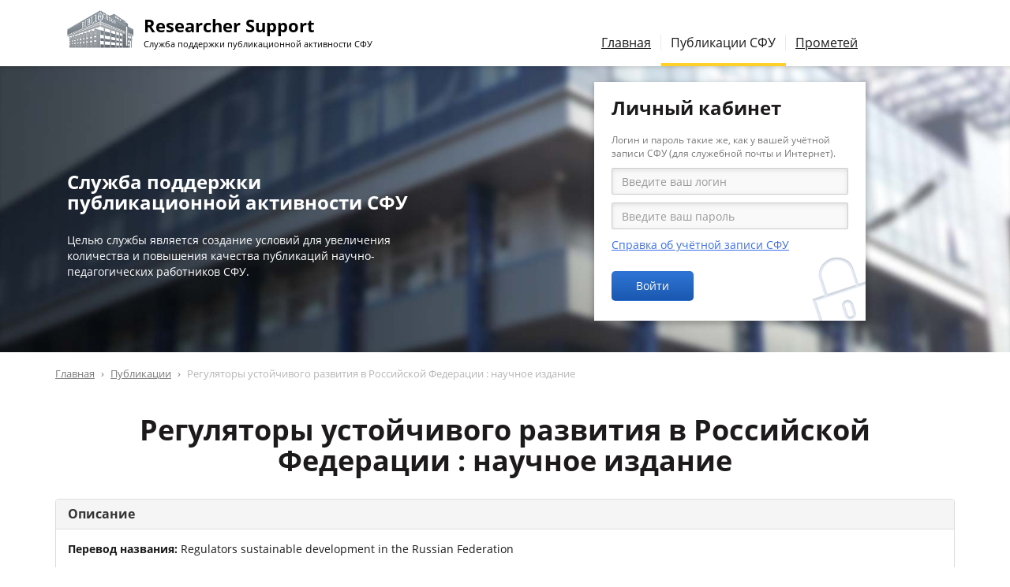

--- FILE ---
content_type: text/css
request_url: https://scholar.sfu-kras.ru/files/css/css_Qgesn0zXhGO-4CeRt1nDYoiTskHygCZgDlposdb3kXE.css
body_size: 433
content:
.ctools-locked{color:red;border:1px solid red;padding:1em;}.ctools-owns-lock{background:#FFFFDD none repeat scroll 0 0;border:1px solid #F0C020;padding:1em;}a.ctools-ajaxing,input.ctools-ajaxing,button.ctools-ajaxing,select.ctools-ajaxing{padding-right:18px !important;background:url(/sites/all/modules/ctools/images/status-active.gif) right center no-repeat;}div.ctools-ajaxing{float:left;width:18px;background:url(/sites/all/modules/ctools/images/status-active.gif) center center no-repeat;}
a.background-action{display:none;}.glyphicon.spinning{animation:spin 1s infinite linear;-webkit-animation:spin2 1s infinite linear;}@keyframes spin{from{transform:scale(1) rotate(0deg);}to{transform:scale(1) rotate(360deg);}}@-webkit-keyframes spin2{from{-webkit-transform:rotate(0deg);}to{-webkit-transform:rotate(360deg);}}#check-policy-result{margin-top:1em;}#check-policy-result p{margin-bottom:1em;}
.ym-counter{clear:both;}


--- FILE ---
content_type: text/javascript
request_url: https://scholar.sfu-kras.ru/files/js/js_8mRMk7ZXGJGbDRQsm-cMQ7lAdNzRUwfV_d-1k2MNeLE.js
body_size: 8687
content:
Drupal.locale = { 'pluralFormula': function ($n) { return Number((((($n%10)==1)&&(($n%100)!=11))?(0):((((($n%10)>=2)&&(($n%10)<=4))&&((($n%100)<10)||(($n%100)>=20)))?(1):2))); }, 'strings': {"":{"An AJAX HTTP error occurred.":"\u0412\u043e\u0437\u043d\u0438\u043a\u043b\u0430 AJAX HTTP \u043e\u0448\u0438\u0431\u043a\u0430.","HTTP Result Code: !status":"\u041f\u043e\u043b\u0443\u0447\u0435\u043d\u043d\u044b\u0439 \u043a\u043e\u0434 HTTP: !status","An AJAX HTTP request terminated abnormally.":"HTTP \u0437\u0430\u043f\u0440\u043e\u0441 AJAX \u0437\u0430\u0432\u0435\u0440\u0448\u0435\u043d \u043d\u0435\u043f\u0440\u0430\u0432\u0438\u043b\u044c\u043d\u043e.","Debugging information follows.":"\u0421\u043b\u0435\u0434\u0443\u0435\u0442 \u043e\u0442\u043b\u0430\u0434\u043e\u0447\u043d\u0430\u044f \u0438\u043d\u0444\u043e\u0440\u043c\u0430\u0446\u0438\u044f.","Path: !uri":"\u041f\u0443\u0442\u044c: !uri","StatusText: !statusText":"\u0422\u0435\u043a\u0441\u0442 \u0421\u043e\u0441\u0442\u043e\u044f\u043d\u0438\u044f: !statusText","ResponseText: !responseText":"\u0422\u0435\u043a\u0441\u0442 \u041e\u0442\u0432\u0435\u0442\u0430: !responseText","ReadyState: !readyState":"ReadyState: !readyState","CustomMessage: !customMessage":"\u0421\u043e\u0431\u0441\u0442\u0432\u0435\u043d\u043d\u043e\u0435 \u0441\u043e\u043e\u0431\u0449\u0435\u043d\u0438\u0435: !customMessage","Next":"\u0412\u043f\u0435\u0440\u0451\u0434","Disabled":"\u041e\u0442\u043a\u043b\u044e\u0447\u0435\u043d\u043e","Enabled":"\u0412\u043a\u043b\u044e\u0447\u0435\u043d\u043e","Edit":"\u0420\u0435\u0434\u0430\u043a\u0442\u0438\u0440\u043e\u0432\u0430\u0442\u044c","Sunday":"\u0432\u043e\u0441\u043a\u0440\u0435\u0441\u0435\u043d\u044c\u0435","Monday":"\u043f\u043e\u043d\u0435\u0434\u0435\u043b\u044c\u043d\u0438\u043a","Tuesday":"\u0432\u0442\u043e\u0440\u043d\u0438\u043a","Wednesday":"\u0441\u0440\u0435\u0434\u0430","Thursday":"\u0447\u0435\u0442\u0432\u0435\u0440\u0433","Friday":"\u043f\u044f\u0442\u043d\u0438\u0446\u0430","Saturday":"\u0441\u0443\u0431\u0431\u043e\u0442\u0430","Add":"\u0414\u043e\u0431\u0430\u0432\u0438\u0442\u044c","Configure":"\u041d\u0430\u0441\u0442\u0440\u043e\u0438\u0442\u044c","Done":"\u0413\u043e\u0442\u043e\u0432\u043e","This field is required.":"\u042d\u0442\u043e \u043f\u043e\u043b\u0435 \u043e\u0431\u044f\u0437\u0430\u0442\u0435\u043b\u044c\u043d\u043e \u0434\u043b\u044f \u0437\u0430\u043f\u043e\u043b\u043d\u0435\u043d\u0438\u044f.","Prev":"\u041d\u0430\u0437\u0430\u0434","Mon":"\u043f\u043d","Tue":"\u0432\u0442","Wed":"\u0441\u0440","Thu":"\u0447\u0442","Fri":"\u043f\u0442","Sat":"\u0441\u0431","Sun":"\u0432\u0441","January":"\u044f\u043d\u0432\u0430\u0440\u044f","February":"\u0444\u0435\u0432\u0440\u0430\u043b\u044f","March":"\u043c\u0430\u0440\u0442\u0430","April":"\u0430\u043f\u0440\u0435\u043b\u044f","May":"\u043c\u0430\u044f","June":"\u0438\u044e\u043d\u044f","July":"\u0438\u044e\u043b\u044f","August":"\u0430\u0432\u0433\u0443\u0441\u0442\u0430","September":"\u0441\u0435\u043d\u0442\u044f\u0431\u0440\u044f","October":"\u043e\u043a\u0442\u044f\u0431\u0440\u044f","November":"\u043d\u043e\u044f\u0431\u0440\u044f","December":"\u0434\u0435\u043a\u0430\u0431\u0440\u044f","Show":"\u041f\u043e\u043a\u0430\u0437\u0430\u0442\u044c","Select all rows in this table":"\u041e\u0442\u043c\u0435\u0442\u0438\u0442\u044c \u0432\u0441\u0435 \u0441\u0442\u0440\u043e\u043a\u0438 \u0442\u0430\u0431\u043b\u0438\u0446\u044b","Deselect all rows in this table":"\u0421\u043d\u044f\u0442\u044c \u043e\u0442\u043c\u0435\u0442\u043a\u0443 \u0441\u043e \u0432\u0441\u0435\u0445 \u043a\u043e\u043b\u043e\u043d\u043e\u043a \u0442\u0430\u0431\u043b\u0438\u0446\u044b","Today":"\u0421\u0435\u0433\u043e\u0434\u043d\u044f","Jan":"\u044f\u043d\u0432","Feb":"\u0444\u0435\u0432","Mar":"\u043c\u0430\u0440","Apr":"\u0430\u043f\u0440","Jun":"\u0438\u044e\u043d","Jul":"\u0438\u044e\u043b","Aug":"\u0430\u0432\u0433","Sep":"\u0441\u0435\u043d","Oct":"\u043e\u043a\u0442","Nov":"\u043d\u043e\u044f","Dec":"\u0434\u0435\u043a","Su":"\u0432\u0441","Mo":"\u043f\u043d","Tu":"\u0432\u0442","We":"\u0441\u0440","Th":"\u0447\u0442","Fr":"\u043f\u0442","Sa":"\u0441\u0431","Not published":"\u041d\u0435 \u043e\u043f\u0443\u0431\u043b\u0438\u043a\u043e\u0432\u0430\u043d\u043e","Please wait...":"\u041f\u043e\u0436\u0430\u043b\u0443\u0439\u0441\u0442\u0430, \u043f\u043e\u0434\u043e\u0436\u0434\u0438\u0442\u0435...","Hide":"\u0421\u043a\u0440\u044b\u0442\u044c","Loading":"\u0417\u0430\u0433\u0440\u0443\u0437\u043a\u0430","mm\/dd\/yy":"mm\/dd\/yy","By @name on @date":"@name, @date","By @name":"@name","Not in menu":"\u041d\u0435 \u0432 \u043c\u0435\u043d\u044e","Alias: @alias":"\u0421\u0438\u043d\u043e\u043d\u0438\u043c: @alias","No alias":"\u0421\u0438\u043d\u043e\u043d\u0438\u043c \u043d\u0435 \u0437\u0430\u0434\u0430\u043d","New revision":"\u041d\u043e\u0432\u0430\u044f \u0440\u0435\u0434\u0430\u043a\u0446\u0438\u044f","Drag to re-order":"\u0418\u0437\u043c\u0435\u043d\u0438\u0442\u044c \u043f\u043e\u0440\u044f\u0434\u043e\u043a \u043c\u043e\u0436\u043d\u043e, \u043f\u0435\u0440\u0435\u0442\u0430\u0449\u0438\u0432 \u043f\u0443\u043d\u043a\u0442 \u043c\u044b\u0448\u043a\u043e\u0439.","Changes made in this table will not be saved until the form is submitted.":"\u0421\u0434\u0435\u043b\u0430\u043d\u043d\u044b\u0435 \u0432 \u0441\u043f\u0438\u0441\u043a\u0435 \u0438\u0437\u043c\u0435\u043d\u0435\u043d\u0438\u044f \u043d\u0435 \u0432\u0441\u0442\u0443\u043f\u044f\u0442 \u0432 \u0441\u0438\u043b\u0443, \u043f\u043e\u043a\u0430 \u0432\u044b \u043d\u0435 \u0441\u043e\u0445\u0440\u0430\u043d\u0438\u0442\u0435 \u0438\u0445.","The changes to these blocks will not be saved until the \u003Cem\u003ESave blocks\u003C\/em\u003E button is clicked.":"\u0418\u0437\u043c\u0435\u043d\u0435\u043d\u0438\u044f, \u0441\u0434\u0435\u043b\u0430\u043d\u043d\u044b\u0435 \u0432 \u0431\u043b\u043e\u043a\u0430\u0445 \u043d\u0435 \u0432\u0441\u0442\u0443\u043f\u044f\u0442 \u0432 \u0441\u0438\u043b\u0443 \u043f\u043e\u043a\u0430 \u0432\u044b \u043d\u0435 \u043d\u0430\u0436\u043c\u0435\u0442\u0435 \u043a\u043d\u043e\u043f\u043a\u0443 \u003Cem\u003E\u0421\u043e\u0445\u0440\u0430\u043d\u0438\u0442\u044c \u0431\u043b\u043e\u043a\u0438\u003C\/em\u003E.","Show shortcuts":"\u041f\u043e\u043a\u0430\u0437\u0430\u0442\u044c \u0441\u043e\u0447\u0435\u0442\u0430\u043d\u0438\u044f \u043a\u043b\u0430\u0432\u0438\u0448","This permission is inherited from the authenticated user role.":"\u042d\u0442\u043e \u043f\u0440\u0430\u0432\u043e \u043d\u0430\u0441\u043b\u0435\u0434\u0443\u0435\u0442\u0441\u044f \u043e\u0442 \u0440\u043e\u043b\u0438 \u00ab\u0410\u0432\u0442\u043e\u0440\u0438\u0437\u0438\u0440\u043e\u0432\u0430\u043d\u043d\u044b\u0439 \u043f\u043e\u043b\u044c\u0437\u043e\u0432\u0430\u0442\u0435\u043b\u044c\u00bb.","No revision":"\u041d\u0435\u0442 \u0440\u0435\u0434\u0430\u043a\u0446\u0438\u0438","@number comments per page":"@number \u043a\u043e\u043c\u043c\u0435\u043d\u0442\u0430\u0440\u0438\u0435\u0432 \u043d\u0430 \u0441\u0442\u0440\u0430\u043d\u0438\u0446\u0443","Requires a title":"\u0422\u0440\u0435\u0431\u0443\u0435\u0442\u0441\u044f \u0437\u0430\u0433\u043e\u043b\u043e\u0432\u043e\u043a","Not restricted":"\u0411\u0435\u0437 \u043e\u0433\u0440\u0430\u043d\u0438\u0447\u0435\u043d\u0438\u0439","(active tab)":"(\u0430\u043a\u0442\u0438\u0432\u043d\u0430\u044f \u0432\u043a\u043b\u0430\u0434\u043a\u0430)","Not customizable":"\u041d\u0435 \u043d\u0430\u0441\u0442\u0440\u0430\u0438\u0432\u0430\u0435\u043c\u044b\u0439","Restricted to certain pages":"\u041e\u0433\u0440\u0430\u043d\u0438\u0447\u0435\u043d\u043e \u0434\u043b\u044f \u043e\u043f\u0440\u0435\u0434\u0435\u043b\u0451\u043d\u043d\u044b\u0445 \u0441\u0442\u0440\u0430\u043d\u0438\u0446","The block cannot be placed in this region.":"\u0411\u043b\u043e\u043a \u043d\u0435 \u043c\u043e\u0436\u0435\u0442 \u0431\u044b\u0442\u044c \u0440\u0430\u0437\u043c\u0435\u0449\u0451\u043d \u0432 \u0434\u0430\u043d\u043d\u043e\u0439 \u043e\u0431\u043b\u0430\u0441\u0442\u0438.","Customize dashboard":"\u041d\u0430\u0441\u0442\u0440\u043e\u0438\u0442\u044c \u043f\u0430\u043d\u0435\u043b\u044c \u0443\u043f\u0440\u0430\u0432\u043b\u0435\u043d\u0438\u044f","Hide summary":"\u0421\u043a\u0440\u044b\u0442\u044c \u0430\u043d\u043e\u043d\u0441","Edit summary":"\u0420\u0435\u0434\u0430\u043a\u0442\u0438\u0440\u043e\u0432\u0430\u0442\u044c \u0430\u043d\u043e\u043d\u0441","Don\u0027t display post information":"\u041d\u0435 \u043f\u043e\u043a\u0430\u0437\u044b\u0432\u0430\u0442\u044c \u0438\u043d\u0444\u043e\u0440\u043c\u0430\u0446\u0438\u044e \u043e \u043f\u0443\u0431\u043b\u0438\u043a\u0430\u0446\u0438\u0438","@title dialog":"\u0414\u0438\u0430\u043b\u043e\u0433 @title","The selected file %filename cannot be uploaded. Only files with the following extensions are allowed: %extensions.":"\u0412\u044b\u0431\u0440\u0430\u043d\u043d\u044b\u0439 \u0444\u0430\u0439\u043b %filename \u043d\u0435 \u043c\u043e\u0436\u0435\u0442 \u0431\u044b\u0442\u044c \u0437\u0430\u0433\u0440\u0443\u0436\u0435\u043d. \u0412\u043e\u0437\u043c\u043e\u0436\u043d\u043e \u0437\u0430\u0433\u0440\u0443\u0437\u043a\u0430 \u0444\u0430\u0439\u043b\u043e\u0432 \u0442\u043e\u043b\u044c\u043a\u043e \u0441\u043e \u0441\u043b\u0435\u0434\u0443\u044e\u0449\u0438\u043c\u0438 \u0440\u0430\u0441\u0448\u0438\u0440\u0435\u043d\u0438\u044f\u043c\u0438: %extensions.","Re-order rows by numerical weight instead of dragging.":"\u0423\u043f\u043e\u0440\u044f\u0434\u043e\u0447\u0438\u0442\u044c \u0441\u0442\u0440\u043e\u043a\u0438 \u043f\u043e \u0432\u0435\u0441\u0443 \u0432\u043c\u0435\u0441\u0442\u043e \u043f\u0435\u0440\u0435\u0442\u0430\u0441\u043a\u0438\u0432\u0430\u043d\u0438\u044f.","Show row weights":"\u041f\u043e\u043a\u0430\u0437\u0430\u0442\u044c \u0432\u0435\u0441 \u0441\u0442\u0440\u043e\u043a","Hide row weights":"\u0421\u043a\u0440\u044b\u0442\u044c \u0432\u0435\u0441 \u0441\u0442\u0440\u043e\u043a","Autocomplete popup":"\u0412\u0441\u043f\u043b\u044b\u0432\u0430\u044e\u0449\u0435\u0435 \u0430\u0432\u0442\u043e\u0437\u0430\u043f\u043e\u043b\u043d\u0435\u043d\u0438\u0435","Searching for matches...":"\u041f\u043e\u0438\u0441\u043a \u0441\u043e\u0432\u043f\u0430\u0434\u0435\u043d\u0438\u0439...","Hide shortcuts":"\u0421\u043a\u0440\u044b\u0442\u044c \u044f\u0440\u043b\u044b\u043a\u0438","The response failed verification so will not be processed.":"\u041e\u0442\u0432\u0435\u0442 \u043d\u0435 \u043f\u0440\u043e\u0448\u0435\u043b \u043f\u0440\u043e\u0432\u0435\u0440\u043a\u0443 \u043f\u043e\u044d\u0442\u043e\u043c\u0443 \u043e\u0431\u0440\u0430\u0431\u0430\u0442\u044b\u0432\u0430\u0442\u044c\u0441\u044f \u043d\u0435 \u0431\u0443\u0434\u0435\u0442.","The callback URL is not local and not trusted: !url":"URL-\u0430\u0434\u0440\u0435\u0441 \u043e\u0431\u0440\u0430\u0442\u043d\u043e\u0433\u043e \u0432\u044b\u0437\u043e\u0432\u0430 \u043d\u0435 \u044f\u0432\u043b\u044f\u0435\u0442\u0441\u044f \u043b\u043e\u043a\u0430\u043b\u044c\u043d\u044b\u043c \u0438 \u0434\u043e\u0432\u0435\u0440\u0435\u043d\u043d\u044b\u043c: !url","Other":"\u0414\u0440\u0443\u0433\u043e\u0435","@count year from now":"@count \u0433\u043e\u0434 \u043e\u0442 \u0442\u0435\u043a\u0443\u0449\u0435\u0433\u043e \u043c\u043e\u043c\u0435\u043d\u0442\u0430","@count years from now":"@count \u0433\u043e\u0434\u0430 \u043e\u0442 \u0442\u0435\u043a\u0443\u0449\u0435\u0433\u043e \u043c\u043e\u043c\u0435\u043d\u0442\u0430"}} };;
(function ($) {
$(document).ready(function() {

	$('.mail').each(function() {
		mail = $(this).html();
		mail = mail.replace(/\s*\[at\]\s*/, '@').replace(/\s*\[dot\]\s*/g, '.');
		$(this).after(
			$('<a></a>').attr('href', 'mailto:' + mail).html(mail)
		).remove();
	});

});
})(jQuery);
;
(function ($) {
    $(document).ready(function () {

        // при клике по ссылке в списке мероприятий не разворачивать подробности
        $('.events').on('click', 'a', function(e) {
            e.stopPropagation();
        });

    });
})(jQuery);
;
(function ($) {
  $(document).ready(function () {

    // обработка клика по ссылкам, которые должны запускаться в фоне и затем обновлять текущую страницу
    $('a.background-action').show().on('click', function () {
      var link = $(this);
      $.ajax(link.attr('href'), {'timeout': 1000}).always(function () {
        location.reload();
      });
      return false;
    });

    // обработка автоматически обновляемых счётчиков через AJAX
    $('.updatable-content').each(function () {
      var $this = $(this), timeout = $this.attr('data-timeout'), url = $this.attr('data-url');
      timeout = timeout !== undefined ? parseInt(timeout) : 5;
      if (url !== undefined) {
        setInterval(function () {
          $.get(url, function (data) {
            $this.html(data);
          });
        }, timeout * 1000);
      }
    });

    // удаление сообщений, отправленных пользователю
    $('.user-message:last').parents('.messages:first').after('<div class="remove-user-messages text-right"><a class="btn btn-default" href="#remove-user-messages">Очистить сообщения</a></div>');
    $('.remove-user-messages').click(function () {
      $.get('/actions/remove-user-messages');
      $(this).remove();
      $('.messages').remove();
    });

    // на странице публикации скрываем форму при открытии другой формы
    $('.publication-actions a[data-toggle="collapse"]').click(function () {
      $('.publication-actions-forms .collapse.in').collapse('hide');
    });

    // обработка кнопки проверки политики журнала при загрузке полного текста
    $('#edit-check-policy').click(function () {
      var button = $(this), output = $('#check-policy-result');
      // удаление старых сведений и включение анимации загрузки
      output.html('').attr('class', '');
      button.prepend('<span class="glyphicon glyphicon-refresh spinning"></span> ').attr('disabled', 'disabled');
      $.getJSON('/api/journal-check-policy', {
        'issn': button.attr('data-journal-issn'),
        'title': button.attr('data-journal-title')
      }, function (policy) {
        // восстановление кнопки
        $('.glyphicon', button).remove();
        button.removeAttr('disabled');
        if (policy) {
          // заполнение политики в форме
          $('#edit-preprint-republish-disallow, #edit-postprint-republish-disallow, #edit-pdfversion-republish-disallow').prop('checked', true);
          var allowed = [];
          for (var textType in policy.allowed) {
            if (policy.allowed.hasOwnProperty(textType)) {
              $('#edit-' + textType + '-republish-allow').prop('checked', true);
              allowed.push($('#edit-' + textType + '-group legend b').text().toLowerCase());
            }
          }
          // вывод сообщения об успехе
          if (allowed.length === 0) {
            output.addClass('alert alert-warning').html('<p><b>Политика журнала успешно проверена. К сожалению, перепубликация запрещена.</b></p>');
          } else {
            output.addClass('alert alert-success').html('<p><b>Политика журнала успешно проверена.</b></p>');
          }
          // вывод политики
          if (policy.journal && policy.journal.title && policy.journal.issn && policy.journal.publisher) {
            output.html(output.html() + "<p><b>Журнал:</b> " + policy.journal.title + ", ISSN: " + policy.journal.issn + ", издатель: " + policy.journal.publisher);
          }
          if (allowed.length > 0) {
            output.html(output.html() + '<p><b>Разрешена перепубликация:</b> ' + allowed.join(', ') + '</p>');
          }
          if (policy.conditions && policy.conditions !== '') {
            output.html(output.html() + '<p><b>Условия:</b></p>' + policy.conditions);
          }
          if (policy.link && policy.link !== '') {
            output.html(output.html() + '<p><a href="' + policy.link + '" target="_blank">Подробности на сайте SHERPA/RoMEO</a>')
          }
        } else {
          // вывод сообщения об ошибке
          output.addClass('alert alert-danger').text('Не удалось найти сведения о политике журнала.')
        }
      });
      return false;
    });

  });
})(jQuery);
;
// является ли значение целым числом или строкой с целым числом
function scholar_sppa_is_int(val) {
	return !isNaN(val) && parseInt(Number(val)) == val && !isNaN(parseInt(val, 10));
}

(function ($) {
$(document).ready(function() {

	// изменение текста на кнопке "показать/скрыть сервисы" на главной
	$("#services-collapse-button").click(function() {
		$('a', this).text($(this).text().indexOf('Показать') >= 0 ? 'Скрыть сервисы' : 'Показать все сервисы').blur();
		$(this).toggleClass('expanded-services');
	});


	// расчёт стоимости оформления списка литературы
	var shift_pressed = jQuery.Event('keyup'); shift_pressed.which = shift_pressed.keyCode = 16;
	$("form#webform-client-form-9 input#edit-submitted-request-count").after('<span class="js-counter"></span>').keyup(function() {
		var count = $(this).val();
		if (scholar_sppa_is_int(count)) {
			var price = parseInt(count) * SCHOLAR_MAKE_BIBLIOGRAPHY_PRICE;
			$('.js-counter').html(price + " руб. (<a target='_blank' href='/pay/make-bibliography?cost=" + price + "'>онлайн-оплата</a>)");
		}
		else {
			$('.js-counter').html('');
		}
	}).trigger(shift_pressed);


	// зависимые списки
	function _sfu_two_level_select() {
		$(".sfu-select-level1").each(function(){
			var sfu_select_optgroups = {};
			var $this = $(this);

			$this.parent().next().find(".sfu-select-level2 optgroup").each(function() {
				var $this = $(this);
				var label = $this.attr('label');
				sfu_select_optgroups[label] = this;
			});

			$this.parent().next().find(".sfu-select-level2 optgroup").remove();

			$this.bind("change", function() {
				var val = $this.val();

				if ($this.parent().next().find(".sfu-select-level2 optgroup[label^='" + val + " ']").length)
					return;

				if (val == '') $this.parent().next().find(".sfu-select-level2").val('');
				$this.parent().next().find(".sfu-select-level2").trigger("change");
				$this.parent().next().find(".sfu-select-level2 optgroup").remove();

				if(val.length > 0) {
					var $select = $this.parent().next().find(".sfu-select-level2");
					$select.show();
					if ($select.prev().prop("tagName").toLowerCase() == 'label'){
						$select.prev().show();
					}
					var $not_selected = $this.parent().next().find(".sfu-select-level2 option[value='']");
					var label = $this.find("option[value=" + val + "] ").text();
					/*var uni = sfu_select_optgroups['Общеуниверситетские'];
					if ($(uni).length > 0) {
						$not_selected.after(uni);
					}*/
					$not_selected.after(sfu_select_optgroups[label]);
				} else {
					var $select = $this.parent().next().find(".sfu-select-level2");

					$select.hide();

					if ($select.prev().prop("tagName").toLowerCase() == 'label'){
						$select.prev().hide();
					}
				}
			});

			var val = $this.val();

			if(val.length > 0){
				var $select = $this.parent().next().find(".sfu-select-level2");
				$select.show();
				if ($select.prev().prop("tagName").toLowerCase() == 'label'){
					$select.prev().show();
				}

				var $not_selected = $this.parent().next().find(".sfu-select-level2 option[value='']");
				var label = $this.find("option[value=" + val + "] ").text();
				/*var uni = sfu_select_optgroups['Общеуниверситетские'];
				if ($(uni).length > 0) {
					$not_selected.after(uni);
				}*/

				$not_selected.after(sfu_select_optgroups[label]);
			} else {
				var $select = $this.parent().next().find(".sfu-select-level2");
				$select.hide();

				if ($select.prev().prop("tagName").toLowerCase() == 'label'){
					$select.prev().hide();
				}
			};
		});
	}

	_sfu_two_level_select();

    // проверка журнала
	$('.sppa-form#webform-client-form-1')
    	// AJAX при отправке формы
        .submit(function() {
        	return _scholar_sppa_verify_journal(null, true);
        })
        // клики по похожим журналам (отправка формы с новым запросом)
        .on('click', 'a.like-journal', function () {
            return _scholar_sppa_verify_journal($(this).attr('data-journal'), true);
        })
		// если в URL передан параметр journal, то ищем по нему (отправка формы с запросом)
		.each(function() {
            _scholar_sppa_verify_journal(getParameterByName('journal'));
		});
	// поиск при переходе по истории
    window.onpopstate = function(event) {
        _scholar_sppa_verify_journal(getParameterByName('journal'));
	};

	// отображение контактов анонимам после отправки
	$('.sppa-form').each(function() {
		var contacts = $('.webform-component--contacts', this);
		var is_ajax_form = $(this).attr('id') == 'webform-client-form-1';
		if (contacts.size() > 0 && Drupal.settings.user_uid == 0 && $('#edit-submitted-contacts-fio').val() == '' && $('#edit-submitted-contacts-email').val() == '' && $('#edit-submitted-contacts-phone').val() == ''|| is_ajax_form) {
			contacts.hide();
			if (!is_ajax_form) {
                $('.form-submit', this).click(function () {
                    if (!contacts.is(':visible')) {
                        contacts.show();
                        return false;
                    }
                });
            }
		}
	});

});
})(jQuery);


// возвращает GET-параметр из URL
// https://stackoverflow.com/questions/901115/how-can-i-get-query-string-values-in-javascript
function getParameterByName(name, url) {
    if (!url) url = window.location.href;
    name = name.replace(/[\[\]]/g, "\\$&");
    var regex = new RegExp("[?&]" + name + "(=([^&#]*)|&|#|$)"),
        results = regex.exec(url);
    if (!results) return null;
    if (!results[2]) return '';
    return decodeURIComponent(results[2].replace(/\+/g, " "));
}

// проверка журнала через AJAX-запрос
function _scholar_sppa_verify_journal(q, submitted) {
	var $ = jQuery;

    // в q — искомый журнал
	if (typeof q !== 'string') {
        q = $('#edit-submitted-request-name').val().trim();
    }
    else {
        $('#edit-submitted-request-name').val(q = q.trim());
	}
    if (q === '') return false;
    var qq = $('<span>').text(q).html();

    // добавляем запрос в историю
    if (window.history && window.history.pushState && submitted === true) {
        window.history.pushState('', '', window.location.pathname + '?journal=' + encodeURIComponent(q));
    }

    // удаляем предыдущий ответ
    $('.service-answer').remove();

    // запускаем прокрутку иконки
    $('.glyphicon-refresh', this).addClass('glyphicon-spin');

    // получаем результат проверки
    $.get('/services/verify-journal/ajax', {journal: q}, function (html) {
        // останавливаем прокрутку иконки
        $('.glyphicon-refresh').removeClass('glyphicon-spin');
        // выводим результат
        var render =
            '<div class="service-answer service-answer-1">' +
            '<div class="panel panel-success">' +
            '<div class="panel-heading"><h4 class="panel-title">Ответ на запрос: ' + qq + '</h4></div>' +
            '<div id="panel-body-4" class="panel-body">' + html + '</div>' +
            '</div>' +
            '</div>';
        $('.sppa-form .form-actions').after(render);
    });

    // запрещаем отправку формы
    return false;
}
;
(function ($) {

Drupal.googleanalytics = {};

$(document).ready(function() {

  // Attach mousedown, keyup, touchstart events to document only and catch
  // clicks on all elements.
  $(document.body).bind("mousedown keyup touchstart", function(event) {

    // Catch the closest surrounding link of a clicked element.
    $(event.target).closest("a,area").each(function() {

      // Is the clicked URL internal?
      if (Drupal.googleanalytics.isInternal(this.href)) {
        // Skip 'click' tracking, if custom tracking events are bound.
        if ($(this).is('.colorbox') && (Drupal.settings.googleanalytics.trackColorbox)) {
          // Do nothing here. The custom event will handle all tracking.
          //console.info("Click on .colorbox item has been detected.");
        }
        // Is download tracking activated and the file extension configured for download tracking?
        else if (Drupal.settings.googleanalytics.trackDownload && Drupal.googleanalytics.isDownload(this.href)) {
          // Download link clicked.
          ga("send", {
            "hitType": "event",
            "eventCategory": "Downloads",
            "eventAction": Drupal.googleanalytics.getDownloadExtension(this.href).toUpperCase(),
            "eventLabel": Drupal.googleanalytics.getPageUrl(this.href),
            "transport": "beacon"
          });
        }
        else if (Drupal.googleanalytics.isInternalSpecial(this.href)) {
          // Keep the internal URL for Google Analytics website overlay intact.
          ga("send", {
            "hitType": "pageview",
            "page": Drupal.googleanalytics.getPageUrl(this.href),
            "transport": "beacon"
          });
        }
      }
      else {
        if (Drupal.settings.googleanalytics.trackMailto && $(this).is("a[href^='mailto:'],area[href^='mailto:']")) {
          // Mailto link clicked.
          ga("send", {
            "hitType": "event",
            "eventCategory": "Mails",
            "eventAction": "Click",
            "eventLabel": this.href.substring(7),
            "transport": "beacon"
          });
        }
        else if (Drupal.settings.googleanalytics.trackOutbound && this.href.match(/^\w+:\/\//i)) {
          if (Drupal.settings.googleanalytics.trackDomainMode !== 2 || (Drupal.settings.googleanalytics.trackDomainMode === 2 && !Drupal.googleanalytics.isCrossDomain(this.hostname, Drupal.settings.googleanalytics.trackCrossDomains))) {
            // External link clicked / No top-level cross domain clicked.
            ga("send", {
              "hitType": "event",
              "eventCategory": "Outbound links",
              "eventAction": "Click",
              "eventLabel": this.href,
              "transport": "beacon"
            });
          }
        }
      }
    });
  });

  // Track hash changes as unique pageviews, if this option has been enabled.
  if (Drupal.settings.googleanalytics.trackUrlFragments) {
    window.onhashchange = function() {
      ga("send", {
        "hitType": "pageview",
        "page": location.pathname + location.search + location.hash
      });
    };
  }

  // Colorbox: This event triggers when the transition has completed and the
  // newly loaded content has been revealed.
  if (Drupal.settings.googleanalytics.trackColorbox) {
    $(document).bind("cbox_complete", function () {
      var href = $.colorbox.element().attr("href");
      if (href) {
        ga("send", {
          "hitType": "pageview",
          "page": Drupal.googleanalytics.getPageUrl(href)
        });
      }
    });
  }

});

/**
 * Check whether the hostname is part of the cross domains or not.
 *
 * @param string hostname
 *   The hostname of the clicked URL.
 * @param array crossDomains
 *   All cross domain hostnames as JS array.
 *
 * @return boolean
 */
Drupal.googleanalytics.isCrossDomain = function (hostname, crossDomains) {
  /**
   * jQuery < 1.6.3 bug: $.inArray crushes IE6 and Chrome if second argument is
   * `null` or `undefined`, http://bugs.jquery.com/ticket/10076,
   * https://github.com/jquery/jquery/commit/a839af034db2bd934e4d4fa6758a3fed8de74174
   *
   * @todo: Remove/Refactor in D8
   */
  if (!crossDomains) {
    return false;
  }
  else {
    return $.inArray(hostname, crossDomains) > -1 ? true : false;
  }
};

/**
 * Check whether this is a download URL or not.
 *
 * @param string url
 *   The web url to check.
 *
 * @return boolean
 */
Drupal.googleanalytics.isDownload = function (url) {
  var isDownload = new RegExp("\\.(" + Drupal.settings.googleanalytics.trackDownloadExtensions + ")([\?#].*)?$", "i");
  return isDownload.test(url);
};

/**
 * Check whether this is an absolute internal URL or not.
 *
 * @param string url
 *   The web url to check.
 *
 * @return boolean
 */
Drupal.googleanalytics.isInternal = function (url) {
  var isInternal = new RegExp("^(https?):\/\/" + window.location.host, "i");
  return isInternal.test(url);
};

/**
 * Check whether this is a special URL or not.
 *
 * URL types:
 *  - gotwo.module /go/* links.
 *
 * @param string url
 *   The web url to check.
 *
 * @return boolean
 */
Drupal.googleanalytics.isInternalSpecial = function (url) {
  var isInternalSpecial = new RegExp("(\/go\/.*)$", "i");
  return isInternalSpecial.test(url);
};

/**
 * Extract the relative internal URL from an absolute internal URL.
 *
 * Examples:
 * - http://mydomain.com/node/1 -> /node/1
 * - http://example.com/foo/bar -> http://example.com/foo/bar
 *
 * @param string url
 *   The web url to check.
 *
 * @return string
 *   Internal website URL
 */
Drupal.googleanalytics.getPageUrl = function (url) {
  var extractInternalUrl = new RegExp("^(https?):\/\/" + window.location.host, "i");
  return url.replace(extractInternalUrl, '');
};

/**
 * Extract the download file extension from the URL.
 *
 * @param string url
 *   The web url to check.
 *
 * @return string
 *   The file extension of the passed url. e.g. "zip", "txt"
 */
Drupal.googleanalytics.getDownloadExtension = function (url) {
  var extractDownloadextension = new RegExp("\\.(" + Drupal.settings.googleanalytics.trackDownloadExtensions + ")([\?#].*)?$", "i");
  var extension = extractDownloadextension.exec(url);
  return (extension === null) ? '' : extension[1];
};

})(jQuery);
;
